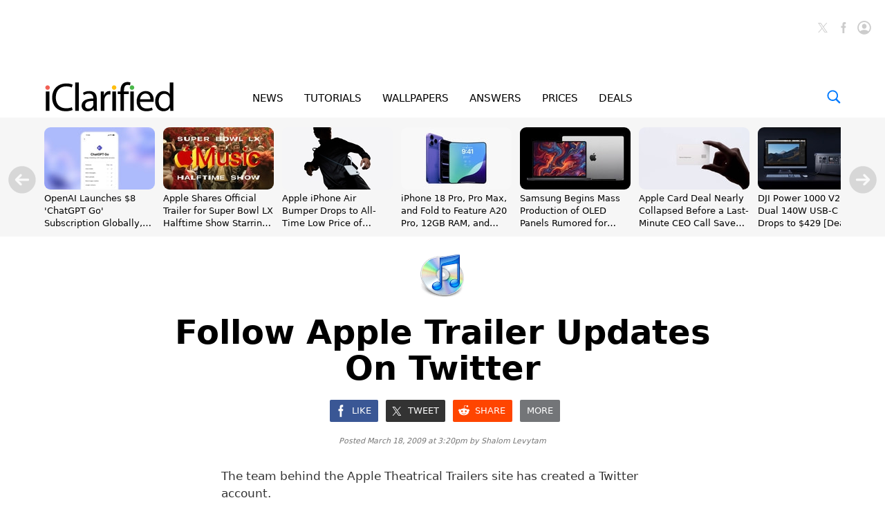

--- FILE ---
content_type: text/html
request_url: https://api.intentiq.com/profiles_engine/ProfilesEngineServlet?at=39&mi=10&dpi=936734067&pt=17&dpn=1&iiqidtype=2&iiqpcid=d3d94056-ea19-4393-a04a-bddabee4946d&iiqpciddate=1768618542932&pcid=76281527-cb73-43e1-aad3-75e03a9e8b3d&idtype=3&gdpr=0&japs=false&jaesc=0&jafc=0&jaensc=0&jsver=0.33&testGroup=A&source=pbjs&ABTestingConfigurationSource=group&abtg=A&vrref=https%3A%2F%2Fwww.iclarified.com
body_size: 53
content:
{"abPercentage":97,"adt":1,"ct":2,"isOptedOut":false,"data":{"eids":[]},"dbsaved":"false","ls":true,"cttl":86400000,"abTestUuid":"g_4b60d52c-0ff1-41da-9aac-e166f0e1021d","tc":9,"sid":2015460565}

--- FILE ---
content_type: text/html; charset=utf-8
request_url: https://www.google.com/recaptcha/api2/aframe
body_size: 267
content:
<!DOCTYPE HTML><html><head><meta http-equiv="content-type" content="text/html; charset=UTF-8"></head><body><script nonce="g5xkSvDbY8uPdRYAVacJlg">/** Anti-fraud and anti-abuse applications only. See google.com/recaptcha */ try{var clients={'sodar':'https://pagead2.googlesyndication.com/pagead/sodar?'};window.addEventListener("message",function(a){try{if(a.source===window.parent){var b=JSON.parse(a.data);var c=clients[b['id']];if(c){var d=document.createElement('img');d.src=c+b['params']+'&rc='+(localStorage.getItem("rc::a")?sessionStorage.getItem("rc::b"):"");window.document.body.appendChild(d);sessionStorage.setItem("rc::e",parseInt(sessionStorage.getItem("rc::e")||0)+1);localStorage.setItem("rc::h",'1768618549112');}}}catch(b){}});window.parent.postMessage("_grecaptcha_ready", "*");}catch(b){}</script></body></html>

--- FILE ---
content_type: text/css
request_url: https://ads.adthrive.com/sites/638fb6272da1940f88364b18/ads.min.css
body_size: 2
content:
.adthrive-sidebar.adthrive-stuck {
    margin-top: 70px;
}

.adthrive-below-post {
     padding: 0px !important;
}

--- FILE ---
content_type: text/plain
request_url: https://rtb.openx.net/openrtbb/prebidjs
body_size: -223
content:
{"id":"37219842-16b1-4760-9821-7146973253c9","nbr":0}

--- FILE ---
content_type: text/plain; charset=utf-8
request_url: https://ads.adthrive.com/http-api/cv2
body_size: 11038
content:
{"om":["00xbjwwl","0451ee46-9da0-4530-a2fe-ee5d1dcb37e7","0619ab2a-7eb4-4646-b33f-6e59383c9c64","06298htwlxm","06htwlxm","08298189wfv","0939121c-aaca-4b7e-b618-c0cab0e64711","0RF6rOHsv7/kzncxnKJSjw==","0aqkbmp0","0av741zl","0b0m8l4f","0b2980m8l4f","0bb78cxw","0c298picd1q","0cpicd1q","0fs6e2ri","0l4211251bbpm","0n7jwr7m","0r31j41j","0sm4lr19","0yfz954b","1","10011/4e7cecacd5a3bd1f2db945c1a7b77516","10011/6d6f4081f445bfe6dd30563fe3476ab4","10011/8b27c31a5a670fa1f1bbaf67c61def2e","10011/b9c5ee98f275001f41279fe47aaee919","10310289136970_462792722","10310289136970_462792978","10310289136970_491345701","10310289136970_559920874","10310289136970_686690145","10339421-5836009-0","10339426-5836008-0","1034_4964256","10ua7afe","110_576857699833602496","11142692","11212184","11421707","11509227","11560071","11633448","11707926","1185:1610277379","1185:1610308443","1185:1610326728","11896988","11999803","12010080","12010084","12010088","12123650","12142259","12151247","12219633","12219634","12441759","124843_8","124844_19","124848_7","12491655","12491675","12491685","12850754","12850755","12850756","12_74_18107030","12gfb8kp","12uvhzam","131f39b0-3926-4776-b066-efad74759473","13cb7201-93d4-4be4-b745-2cd5bee5889e","13kgpope","13mvd7kb","14xoyqyz","1606221","1610326728","176_CR52149824","176_CR52168759","17_23391194","17_23391296","17_24104681","17_24104696","17_24632110","17_24632123","17_24632125","17_24655280","17_24683312","17_24696320","17_24696334","17_24766947","17_24766951","17_24766957","17_24766959","17_24766962","17_24766968","17_24766970","17_24766971","17_24767215","17_24767241","17_24767248","17k5v2f6","1832l91i","1891/84814","18b3f09a-f10d-464f-96cd-cdafe80c4e30","19r1igh7","1dwefsfs","1ekh5tp4","1evtz2l1","1fa31f24-863e-485b-8843-204dd04e7f78","1kpjxj5u","1ktgrre1","1m7ow47i","1n7ce9xi","1sem5ws4","1zp8pjcw","1zx7wzcw","202430_200_EAAYACog7t9UKc5iyzOXBU.xMcbVRrAuHeIU5IyS9qdlP9IeJGUyBMfW1N0_","202430_200_EAAYACogIm3jX30jHExW.LZiMVanc.j-uV7dHZ7rh4K3PRdSnOAyBBuRK60_","202430_200_EAAYACogfp82etiOdza92P7KkqCzDPazG1s0NmTQfyLljZ.q7ScyBDr2wK8_","202d4qe7","20421090_200_EAAYACogCiuNvM3f3eqfQCYvohgwlLKRPzvhev8ZbASYAZtBcMoyBKdnm3s_","205mlbis","2132:45999652","2132:46039901","2149:12123650","2149:12151096","2149:12160736","2179:585139266317201118","2179:587183202622605216","2179:589289985696794383","2179:591283456202345442","2249:581439030","2249:650628516","2249:672917828","2249:691925891","2249:694710256","2249:704251784","2307:0b0m8l4f","2307:0r31j41j","2307:17k5v2f6","2307:1ekh5tp4","2307:1evtz2l1","2307:1ktgrre1","2307:1m7ow47i","2307:1zp8pjcw","2307:2709nr6f","2307:28u7c6ez","2307:2qv6c9u3","2307:31yw6nyu","2307:3o9hdib5","2307:45astvre","2307:4qxmmgd2","2307:4yevyu88","2307:64x7dtvi","2307:6mrds7pc","2307:6wbm92qr","2307:74scwdnj","2307:77gj3an4","2307:794di3me","2307:7cmeqmw8","2307:8fdfc014","2307:8orkh93v","2307:8pksr1ui","2307:9am683nn","2307:9g0s2gns","2307:9jse9oga","2307:9nex8xyd","2307:9r15vock","2307:a2uqytjp","2307:a566o9hb","2307:abhu2o6t","2307:ai51bqq6","2307:bj4kmsd6","2307:cbg18jr6","2307:clpej29x","2307:cv2huqwc","2307:dif1fgsg","2307:dxqefrvi","2307:enjhwz1z","2307:fv85xz0v","2307:g749lgab","2307:g80wmwcu","2307:gf6myd59","2307:gi2ao982","2307:gj39lalh","2307:hx1ws29n","2307:ib90d3k7","2307:iqe06xzw","2307:itmaz0g4","2307:jd035jgw","2307:k5xe68og","2307:l4k37g7y","2307:l9lq7592","2307:lp37a2wq","2307:lt4106cu","2307:mfsmf6ch","2307:mh2a3cu2","2307:n9sgp7lz","2307:nrs1hc5n","2307:nv0uqrqm","2307:o4v8lu9d","2307:ouycdkmq","2307:p1ps5yy7","2307:q7tzkqp6","2307:q9plh3qd","2307:qrenqmcq","2307:ra67euu2","2307:rrlikvt1","2307:s4s41bit","2307:t7jqyl3m","2307:tty470r7","2307:urut9okb","2307:v55v20rw","2307:vj7hzkpp","2307:x9yz5t0i","2307:xc88kxs9","2307:zonj6ubl","2319_66419_12500354","23266973","23786257","23786440","239604426","2409_15064_70_85445175","2409_15064_70_85445183","2409_15064_70_85445193","2409_15064_70_85809022","2409_15064_70_85809046","2409_15064_70_85809052","2409_15064_70_85809113","2409_25495_176_CR52092918","2409_25495_176_CR52092919","2409_25495_176_CR52092920","2409_25495_176_CR52092921","2409_25495_176_CR52092922","2409_25495_176_CR52092923","2409_25495_176_CR52092954","2409_25495_176_CR52092956","2409_25495_176_CR52092957","2409_25495_176_CR52092958","2409_25495_176_CR52092959","2409_25495_176_CR52150651","2409_25495_176_CR52153848","2409_25495_176_CR52153849","2409_25495_176_CR52175340","2409_25495_176_CR52178314","2409_25495_176_CR52178315","2409_25495_176_CR52178316","2409_25495_176_CR52186411","2409_25495_176_CR52188001","242366065","242697002","246638579","24765495","25048198","25048620","25_0l51bbpm","25_13mvd7kb","25_4tgls8cg","25_4zai8e8t","25_52qaclee","25_53v6aquw","25_6bfbb9is","25_7jvs1wj8","25_87z6cimm","25_8b5u826e","25_9l06fx6u","25_bukxj5lt","25_cfnass1q","25_dwjp56fe","25_fjzzyur4","25_hueqprai","25_lui7w03k","25_m2n177jy","25_op9gtamy","25_oz31jrd0","25_pz8lwofu","25_sgaw7i5o","25_sqmqxvaf","25_t34l2d9w","25_ti0s3bz3","25_tqejxuf9","25_utberk8n","25_x716iscu","25_xz6af56d","25_yi6qlg3p","25_ynwg50ce","25_ztlksnbe","25_zwzjgvpw","25be7126-d0b6-4a73-896b-b2bad6950446","262592","262594","26298r0zyqh","26501197","2662_183814_8108110","2662_183814_8183200","2662_183814_8183210","2662_183814_8184848","2662_199916_8153731","2662_199916_8153732","2662_200562_8172724","2662_200562_8172741","2662_200562_8182952","2662_255125_T26309109","2676:80072827","2676:85807294","2676:85807301","2676:85807307","2676:85807308","2676:85807318","2676:85807320","2676:85807326","2676:85807351","2709nr6f","2711_15051_12151096","2711_64_11999803","2711_64_12151096","2711_64_12151247","2715_9888_262592","2715_9888_262594","2715_9888_501349","2715_9888_549423","2715_9888_551337","2729809prc8","2760:176_CR52092918","2760:176_CR52092920","2760:176_CR52092921","2760:176_CR52092922","2760:176_CR52092923","2760:176_CR52092956","2760:176_CR52092959","2760:176_CR52150651","2760:176_CR52153848","2760:176_CR52153849","2760:176_CR52175339","2760:176_CR52175340","2760:176_CR52178314","2760:176_CR52178315","2760:176_CR52178316","2760:176_CR52186411","2760:176_CR52186412","27s3hbtl","28933536","28u7c6ez","29414696","29414711","29414845","29451548","2974:8168473","2974:8168540","2974:8172741","29_696964702","2_206_554462","2_206_554470","2_206_554480","2jjp1phz","2kbya8ki","2qv6c9u3","2v4qwpp9","2wgqelaj","2y5a5qhb","2yor97dj","3018/7bde77b5ea7700479e9d98db672b3e5a","306145716","306242235","306_24104687","306_24696317","306_24696320","306_24765469","306_24767241","308_125203_14","308_125204_11","32975686","32j56hnc","33107047","3335_25247_700109379","3335_25247_700109389","3335_25247_700109391","33419362","33603859","33605687","33608759","33619361","33627671","33865078","34182009","34349850","34379117","3490:CR52092918","3490:CR52092920","3490:CR52092921","3490:CR52092922","3490:CR52092923","3490:CR52092957","3490:CR52150651","3490:CR52153848","3490:CR52153849","3490:CR52175339","3490:CR52175340","3490:CR52178314","3490:CR52178315","3490:CR52178316","3490:CR52212686","3490:CR52212688","34tgtmqk","351r9ynu","36233104379910400","36244549384802560","3646_185414_8687255","3646_185414_8687257","3658_134479_wbz5nuns","3658_136236_9jse9oga","3658_136236_clpej29x","3658_15032_wxo15y0k","3658_152506_3b4h1yyx","3658_15761_52a60agu","3658_157655_dif1fgsg","3658_15936_43igrvcm","3658_16671_T26265953","3658_18008_g80wmwcu","3658_203382_vtri9xns","3658_249690_t7jqyl3m","3658_603555_bj4kmsd6","3658_609000_8pksr1ui","3658_67113_77gj3an4","36_46_11063302","36_46_11421707","3702_139777_24765461","3702_139777_24765466","3702_139777_24765468","3702_139777_24765484","3702_139777_24765488","3702_139777_24765489","3702_139777_24765527","3702_139777_24765529","3702_139777_24765531","3702_139777_24765534","3702_139777_24765537","3702_139777_24765548","3702_139777_24765550","381513943572","39303318","3LMBEkP-wis","3a19xks2","3bec0732-f13c-4d41-8f96-5870af898b32","3irzr1uu","3k7yez81","3o9hdib5","3v2n6fcp","3x0i061s","406bbf1d-07b3-406b-8fbb-a96d7401221e","409_189392","409_189408","409_189409","409_192547","409_192565","409_216326","409_216327","409_216366","409_216384","409_216386","409_216396","409_216398","409_216402","409_216404","409_216406","409_216407","409_216408","409_216412","409_216414","409_216416","409_216418","409_216494","409_216506","409_220171","409_220332","409_220336","409_223589","409_223594","409_223599","409_225975","409_225978","409_225982","409_225983","409_225987","409_225990","409_226324","409_226326","409_226342","409_226344","409_226346","409_226347","409_226351","409_226352","409_226354","409_226361","409_226364","409_226372","409_226374","409_226377","409_227223","409_227224","409_227227","409_228054","409_228070","409_228346","409_228348","409_228351","409_228354","409_228356","409_228362","409_228363","409_228367","409_228380","409_230718","409_230721","409_230728","409_230738","42174066","42604842","42675858","436396566","436396574","439246469228","444361067","44629254","45573213","458901553568","45999649","4642109_46_12142259","46_12123650","46_12142259","47839462","47yfy2kc","481703827","485027845327","48574716","48594493","48739100","48739106","48877306","49064328","49065887","49175728","4947806","4972638","4972640","4a298z7qulg","4afca42j","4aqwokyz","4dzk5e51","4fk9nxse","4ghpg1az","4q298xmmgd2","4qks9viz","4qxmmgd2","4tgls8cg","4yevyu88","4zai8e8t","501349","501_76_9a469f3e-959b-42df-8f85-09e28a455879","50479792","513182805","51372397","514819301","521_425_203499","521_425_203500","521_425_203501","521_425_203504","521_425_203505","521_425_203506","521_425_203507","521_425_203508","521_425_203509","521_425_203515","521_425_203516","521_425_203517","521_425_203518","521_425_203521","521_425_203524","521_425_203525","521_425_203526","521_425_203529","521_425_203534","521_425_203535","521_425_203536","521_425_203542","521_425_203543","521_425_203544","521_425_203608","521_425_203611","521_425_203620","521_425_203623","521_425_203626","521_425_203632","521_425_203633","521_425_203635","521_425_203651","521_425_203656","521_425_203657","521_425_203659","521_425_203662","521_425_203665","521_425_203674","521_425_203675","521_425_203677","521_425_203678","521_425_203680","521_425_203681","521_425_203683","521_425_203689","521_425_203692","521_425_203693","521_425_203695","521_425_203696","521_425_203698","521_425_203700","521_425_203702","521_425_203703","521_425_203706","521_425_203708","521_425_203711","521_425_203712","521_425_203714","521_425_203715","521_425_203728","521_425_203729","521_425_203730","521_425_203731","521_425_203732","521_425_203733","521_425_203741","521_425_203742","521_425_203744","521_425_203745","521_425_203864","521_425_203867","521_425_203868","521_425_203870","521_425_203871","521_425_203872","521_425_203874","521_425_203877","521_425_203878","521_425_203879","521_425_203880","521_425_203882","521_425_203884","521_425_203885","521_425_203887","521_425_203890","521_425_203892","521_425_203893","521_425_203894","521_425_203897","521_425_203898","521_425_203900","521_425_203901","521_425_203905","521_425_203907","521_425_203908","521_425_203909","521_425_203912","521_425_203917","521_425_203918","521_425_203921","521_425_203924","521_425_203926","521_425_203928","521_425_203929","521_425_203930","521_425_203932","521_425_203934","521_425_203935","521_425_203936","521_425_203939","521_425_203945","521_425_203946","521_425_203947","521_425_203948","521_425_203950","521_425_203952","521_425_203954","521_425_203956","521_425_203959","521_425_203963","521_425_203965","521_425_203970","521_425_203972","521_425_203973","521_425_203975","521_425_203976","521_425_203977","521_425_203982","52209207","52321815","53298db10ch","53v6aquw","54089941","542854698","54779847","54779856","54779873","549423","54tt2h8n","55092222","5510:8r6lubnd","5510:cymho2zs","5510:emhpbido","5510:kecbwzbd","5510:lt4106cu","5510:o5atmw3y","5510:ouycdkmq","5510:quk7w53j","5510:wxo15y0k","55116643","55116649","55167461","55178669","553782314","554440","554443","554459","554460","554462","554470","554478","5563_66529_OADD2.1315016043315954_1LRAI58QVWML6Z5","5563_66529_OADD2.1316115555006003_1IJZSHRZK43DPWP","5563_66529_OADD2.1316115555006019_1AQHLLNGQBND5SG","5563_66529_OADD2.1323812136498330_14H1GRWC8VKK7WM","5563_66529_OADD2.1324911647936587_1DY6BY7YN9IJHFZ","5563_66529_OADD2.1327110671253421_1SRJJVNVAO77ASG","5563_66529_OADD2.7216038222964_1167KJ7QKWPNTF6JEQ","5563_66529_OADD2.7284328140867_1QMTXCF8RUAKUSV9ZP","5563_66529_OADD2.7284328163393_196P936VYRAEYC7IJY","5563_66529_OADD2.7353135342683_1C1R07GOEMYX1FANED","5563_66529_OADD2.7490527994924_1TBB6Q9KJTLGJPS73D","5563_66529_OAIP.104c050e6928e9b8c130fc4a2b7ed0ac","5563_66529_OAIP.1a822c5c9d55f8c9ff283b44f36f01c3","5563_66529_OAIP.36e383a66f70256e8ed79426b20e2632","5563_66529_OAIP.3c6747dec7eeca45cdfc111b12d5b587","5563_66529_OAIP.4d6d464aff0c47f3610f6841bcebd7f0","5563_66529_OAIP.655319e0088bfe0dd27d2aa6bcdc0394","5563_66529_OAIP.7139dd6524c85e94ad15863e778f376a","5563_66529_OAIP.b67cc178f561774758b3171eb5c26335","5563_66529_OAIP.b68940c0fa12561ebd4bcaf0bb889ff9","5563_66529_OAIP.ba83b842e6f84df89a22c79a5c820abd","5563_66529_U2VhcmNoQWQjODI4MDczODMzMDgzMzEjMjMzNDYwNjc4NDI4MjI0Ng==","5563_66529_U2VhcmNoQWQjODI4MDczODMzMDgzMzkjMjMzNDYwNjc4NDI4MjI0Ng==","55651486","55726028","55726194","557_409_216396","557_409_216406","557_409_216596","557_409_220149","557_409_220333","557_409_220334","557_409_220336","557_409_220343","557_409_220344","557_409_220352","557_409_220353","557_409_220354","557_409_220358","557_409_220366","557_409_223589","557_409_226341","557_409_226342","557_409_226351","557_409_226352","557_409_226354","557_409_228055","557_409_228059","557_409_228077","557_409_228105","557_409_228348","557_409_228349","557_409_228354","557_409_228356","557_409_228363","557_409_230714","557_409_230729","557_409_230731","557_409_230737","558_93_1zp8pjcw","558_93_8b5u826e","558_93_a0oxacu8","558_93_cv2huqwc","558_93_dwjp56fe","558_93_mh2a3cu2","558_93_op9gtamy","558_93_oz31jrd0","558_93_urut9okb","558_93_ztlksnbe","558_93_zwzjgvpw","55965333","5626536529","5626560399","56341213","56610466","56635908","56635945","56635955","56794606","56824595","57161236","5726594343","576777115309199355","58117282","58117332","58310259131_553781814","58310259131_553782314","583652883178231326","587183202622605216","588463996220411211","589150030","590157627360862445","5926525161","59664236","59664270","59664278","59751535","59751569","59751572","59780461","59780474","59817831","59818357","59873208","59873214","59873222","59873223","59873224","59873227","59873230","5989_28443_701278089","5auirdnp","5b653589-4aa8-40ab-9ade-fcf5a663b13f","5dd5limo","5gc3dsqf","5hybz1bb","5ia3jbdy","5jesg1yh","5mh8a4a2","5q8pghq2","5sfc9ja1","600618969","60398509","60398729","60618611","60765339","609577512","60f5a06w","60ne0dig","61085224","61102880","61210719","6126589193","613344ix","61516309","61643784","61682408","61823068","61900466","61916211","61916223","61916225","61916229","61916233","61916243","61932920","61932925","61932933","61932948","61932957","61932958","61d14e9c-8459-4eb1-885a-7d1feb307db3","62187798","6226505231","6226505239","6226530649","6250_66552_T26308731","62689015","627225143","627227759","627290883","627309156","627309159","627506494","627506665","62785693","628013471","628013474","628015148","628086965","628153053","628153173","628222860","628223277","628359076","628359889","628360579","628360582","628444259","628444262","628444349","628444433","628444439","628456307","628456382","628456391","628456403","628622163","628622169","628622172","628622175","628622178","628622241","628622244","628622247","628622250","628683371","628687043","628687157","628687460","628687463","628803013","628841673","628990952","629007394","629009180","629167998","629168001","629168010","629168565","629171196","629171202","629255550","629350437","62946736","62946743","62946748","629488423","62959980","62980343","62980383","62980385","62981075","629817930","62981822","62987257","629984747","630137823","63038032","63063274","634264166","6365_61796_685193681490","6365_61796_685193681499","6365_61796_742174851279","6365_61796_784844652399","6365_61796_784880263591","6365_61796_784880274628","6365_61796_785452881104","6365_61796_787899938824","6365_61796_787900185559","6365_61796_790586041887","6365_61796_790586041893","6365_61796_790586041902","6365_61796_792723111028","6365_61796_792723161914","636910768489","63barbg1","645287520","645291104","64x7dtvi","651637459","651637461","651637462","6547_67916_g7G3SEgoiN9jOd4sWPmW","65740b79-a7e3-421d-b04a-71e9cee195e3","659216891404","659319566","661537341004","66474faf-f1ed-407e-bca8-03fe59118f0b","66_gkzoa5mgrejlsq0uj96j","66_khzd9exblka1ohdm9kx9","66_ubxqlryiklsidhz4fog1","670_9916_462792722","670_9916_462792978","670_9916_686690145","671127297","678439562","678561777","679271132","680_99480_464327579","680_99480_685190485","680_99480_687081256","680_99480_687081385","680_99480_687081394","680_99480_692218889","680_99480_692218923","680_99480_692219030","680_99480_698281310","680_99480_700109379","680_99480_700109389","680_99480_700109391","680_99480_700109393","680_99480_700109399","682706254","683692339","683730753","683738007","683738706","684137347","684492634","684493019","687081256","687541004","688070999","688078501","68unv1kn","690_99485_1610277379","690_99485_1610326728","692192997","692218915","692219030","694163531","694906156","694912939","695233031","695879875","695879895","695879898","695879908","696314600","696332890","697189859","697189861","697189865","697189874","697189882","697189883","697189892","697189924","697189927","697189930","697189949","697189950","697189954","697189959","697189965","697189974","697189984","697189985","697189989","697189994","697189999","697190006","697190012","697190014","697190041","697190072","697525780","697525781","697525795","697525805","697525824","697876985","697876986","697876988","697876994","697876997","697876998","697876999","697877001","698549745","698637285","698637300","699183154","699505589","699812344","699812857","699813340","699824707","6bfbb9is","6lmy2lg0","6mrds7pc","6oarz0xa","6p9v1joo","6wbm92qr","6zt4aowl","700109379","700109383","700109389","700109399","701275734","701276081","701278089","702397981","702423494","702759138","702759566","702759608","702759627","702759673","702759703","702759712","702838408","702865990","703943411","703943422","7040f04b-cbd0-4103-9601-b28a0470deca","704968015","705524420","705873077","71aegw5s","72b71313-ba6f-41f9-974e-7632d93f5cfb","72f1c993-152d-41e0-a04e-5ac7d818f943","730465715401","7354_138543_85445117","7354_138543_85445144","7354_138543_85445145","7354_138543_85445179","7354_138543_85445183","7354_138543_85445193","7354_138543_85445223","7354_138543_85445224","7354_138543_85807343","7354_138543_85807351","7354_138543_85809016","7354_138543_85809050","74_18268080","74_462792722","74_462792978","74_559920874","74_577824614","74scwdnj","76odrdws","77gj3an4","786021179247","78827816","79482219","79482225","794di3me","7969_149355_45562715","7a0tg1yi","7brjk2xx","7c298meqmw8","7cmeqmw8","7nvw7gw6","7qIE6HPltrY","7qevw67b","7xb3th35","80070383","80072821","80072836","80072847","81103016","8152859","8152878","8152879","8161137","82ubdyhk","8341_230731_587183202622605216","8341_230731_588463996220411211","8341_230731_588969843258627169","8341_230731_589289985696794383","8341_230731_589318202881681006","8341_230731_591283456202345442","8341_230731_594033992319641821","85445175","85445183","85445193","85445223","85480774","85540796","85704637","85807294","85807301","85807305","85808977","85808987","85808997","85809006","85809016","85809022","85809034","85809043","85809046","85809095","85809113","85x2bab9","86470664","86470702","86509956","86509958","86509959","86621333","86621334","86621351","86621362","86621364","86621380","87ih4q97","87z6cimm","8835acd4-29f4-4ea2-b399-52f01cb8a113","8ax1f5n9","8b5u826e","8euh5txf","8fdfc014","8k2jpc30","8orkh93v","8osostik","8pksr1ui","8ptlop6y","8r6lubnd","8vnf9hi0","8vv4rx9p","8w4klwi4","8y2y355b","9057/0328842c8f1d017570ede5c97267f40d","9057/211d1f0fa71d1a58cabee51f2180e38f","90_12219631","90_12219634","90_12441760","90_12491649","90_12491685","90_12491686","90_12552078","90_12764879","90_12850754","90_12850755","90_12850756","933de2d5-9a8a-4854-a20b-ec7840b234d7","9656362","97298fzsz2a","9742241","9746274b-2b5c-471b-a289-9f25406d8049","97fzsz2a","9925w9vu","9d5f8vic","9e1x2zdt","9g0s2gns","9j298se9oga","9jse9oga","9l06fx6u","9nex8xyd","9r15vock","9r29815vock","9rqgwgyb","9rvsrrn1","9y91aee3","JrsFzuidZ27+DKFFRYfoaw==","a0oxacu8","a1bwop41","a2uqytjp","a55fh6ja","a566o9hb","a6a28e0b-870c-43c1-9214-dc45d1f2c853","a9793e3c-a376-4d98-998a-6f4a0c6a39e2","abhu2o6t","ae4c5748-db6f-48d0-b28a-a59bb051450d","ah29870hdon","ah70hdon","ai51bqq6","auyahd87","avpxpyg2","axa2hq5l","axw5pt53","b/ZHs3rLdvwDBq+46Ruzsw==","b3sqze11","baf6f8a4-f831-4e13-a980-1f132fe2c617","bahmlw90","be4hm1i2","bfcopl4k","bj2984kmsd6","bj4kmsd6","blXOWD88304","bmp4lbzm","bn278v80","bpdqvav8","bpwmigtk","bu0fzuks","bwrjdgxj","bzp9la1n","c1hsjx06","c1u7ixf4","c22985t9p0u","c25t9p0u","c3856235-f03c-4add-bf8c-a4929a828f59","c3x17g1g","c4869de4-0233-4989-82ee-9ae8dca7e81a","c75hp4ji","c7z0h277","c9cff48c-5239-4edd-afe5-8ac84d3cd340","cbg18jr6","cc31975c-05cb-4cde-ad62-1904b6f79b03","cd29840m5wq","cd40m5wq","cfnass1q","ch5fuz3g","cjdrzael","co17kfxk","cqant14y","cr-0qt9aik4u9vd","cr-1fghe68cu9vd","cr-1fghe68cuatj","cr-1oplzoysu9vd","cr-1oplzoysuatj","cr-1oplzoysubwe","cr-1oplzoysubxe","cr-3kc0l701u9vd","cr-6k65g37au9vd","cr-6ovjht2eu9vd","cr-6ovjht2euatj","cr-6ovjht2eubwe","cr-6ovjht2eubxe","cr-72occ8olu9vd","cr-72occ8oluatj","cr-7vrltzuwu9vd","cr-8hpf4y34u9vd","cr-97pzzgzrubqk","cr-97ruye7tubqk","cr-97y25lzsubqk","cr-98ru5j2subxf","cr-98ru5j2tu8rm","cr-98ru5j2tu9xg","cr-98ru5j2tubxf","cr-98t2xj4vu9xg","cr-98utwg3tu9xg","cr-98utwg4tu9xg","cr-98xywk4vu9xg","cr-98xywk4vubxf","cr-9hxzbqc08jrgv2","cr-9j4t4fcrxdrgv2","cr-a9s2xf8vubwj","cr-aaqt0k1vubwj","cr-aav1zg0qubwj","cr-aav1zg0wubwj","cr-aav22g0yubwj","cr-aav22g2wubwj","cr-aawz1h5vubwj","cr-aawz1i1yubwj","cr-aawz2m3vubwj","cr-aawz2m3yubwj","cr-aawz2m4yubwj","cr-aawz2m5xubwj","cr-aawz2m6pubwj","cr-aawz2m6qubwj","cr-aawz2m7qubwj","cr-aawz2m7tubwj","cr-aawz3f0uubwj","cr-aawz3f0wubwj","cr-aawz3f1rubwj","cr-aawz3f1yubwj","cr-aawz3f2subwj","cr-aawz3f2tubwj","cr-aawz3f3qubwj","cr-aawz3f3uubwj","cr-aawz3f3xubwj","cr-c5zb4r7iuatj","cr-c5zb4r7iubxe","cr-ccr05f6rv7tmu","cr-ccr05f6rv7uiu","cr-ccr05f6rv7vjv","cr-ccr05f6rx7uiu","cr-ccr05f6rx7vjv","cr-ccr05f8w17uiu","cr-ccr05f8w17vjv","cr-dby2yd7wx7tmu","cr-eevz5d0ty7tmu","cr-eh447mhhuatj","cr-etupep94u9vd","cr-etupep94ubwe","cr-g7xv5j0qvft","cr-gaqt1_k4quarew0qntt","cr-ghun4f53u9vd","cr-ghun4f53uatj","cr-ghun4f53ubwe","cr-ghun4f53ubxe","cr-hrpzba5ju9vd","cr-hxf9stx0uatj","cr-ikxw9e9u2krgv2","cr-lg354l2uvergv2","cr-n352w0abuatj","cr-p03jl497uatj","cr-rxqz55xfubwe","cr-sk1vaer4u9vd","cr-u8cu3kinubwe","cr-vu0tbhteuatj","cr-w5suf4cpu9vd","cr-wvy9pnlnuatj","cr-wvy9pnlnubwe","cr-xu1ullzyubwe","csa082xz","ctfvpw6w","cuudl2xr","cv2982huqwc","cv2huqwc","cymho2zs","czt3qxxp","d4pqkecm","d86ebvqg","d8ijy7f2","da298w00eve","daw00eve","dd898f28-7afe-446a-9e57-6ec1124b1e83","dg2WmFvzosE","di298f1fgsg","dif1fgsg","dmoplxrm","duxvs448","dwjp56fe","e1fa0a25-0848-49d0-a13d-2423481f7d5a","e2c76his","e2qeeuc5","eb9vjo1r","ed2985kozku","eiqtrsdn","ek298ocpzhh","ekv63n6v","emhpbido","esspipxb","extremereach_creative_76559239","f0u03q6w","f3craufm","f85ra698","f8d73237-b6f7-477a-8bd1-7ca581ddf658","f9298zmsi7x","f9zmsi7x","fa7b9dca-c7e7-4dca-a916-2db5a476c0d9","faia6gj7","fcn2zae1","fde1r3pi","fdujxvyb","feueU8m1y4Y","fgrpby3o","fjp0ceax","fjzzyur4","flgb97td","fmbxvfw0","fmmrtnw7","ft298guiytk","fv85xz0v","fwpo5wab","g749lgab","g80wmwcu","g88ob0qg","gaqn9u20","gb15fest","gf6myd59","ggcfqued","gj39lalh","gjwam5dw","gnalgf6a","h4x8d2p8","h5298yok1nr","h9sd3inc","hf9ak5dg","hf9btnbz","hgrz3ggo","hi8yer5p","ho8u3j47","hqz7anxg","hs251wlc","hseobref","hu2988cf63l","hueqprai","hx1ws29n","hxg15jte","hxxrc6st","hzonbdnu","i2aglcoy","i3i05vpz","i776wjt4","i8q65k6g","i90isgt0","ib90d3k7","ikl4zu8e","imu4u2yg","io24rg11","io73zia8","iqe06xzw","is1l9zv2","iti1dt76","itmaz0g4","j33prfbe","j39smngx","j4r0agpc","j4ukwb6u","j6rba5gh","jczkyd04","jd035jgw","jdmljx89","jf0p7mje","jgsvxgob","jo298x7do5h","jr169syq","k10y9mz2","kU_dP_euqa0","kecbwzbd","kk5768bd","kniwm2we","knoebx5v","ksrdc5dk","kx5rgl0a","ky0y4b7y","kz8629zd","l45j4icj","l4k37g7y","l9lq7592","l9xck988","lc408s2k","ldnbhfjl","ldv3iy6n","lp37a2wq","lpruuhre","lqik9cb3","ls74a5wb","lt4106cu","m00a5urx","m2n177jy","m4298xt6ckm","m4xt6ckm","mOAmgFeLhpXgVdXDh8h37Q==","mcg2cwfw","mf2989hp67j","mfsmf6ch","mh2a3cu2","mk19vci9","mn537fcq","mne39gsk","mtsc0nih","mvtp3dnv","mwdyi6u5","mwnvongn","n2upfwmy","n3egwnq7","nbtb6zk3","nin85bbg","nn71e0z5","nrs1hc5n","nv0uqrqm","o2s05iig","o705c5j6","o9vnhw4a","oc298zmkbuu","oe31iwxh","ofoon6ir","op9gtamy","ot91zbhz","ou298ycdkmq","ouycdkmq","ov298eppo2h","oz31jrd0","p1ps5yy7","pefxr7k2","pi6u4hm4","piwneqqj","poc1p809","poolh6t5","ppn03peq","ppvl1dzu","prq4f8da","pvu20l8t","pyknyft8","pz298b03410","pz8lwofu","pzgd3hum","q0eDVM5+m0CR7ZqJ2kxA+A==","q79txt07","q7tzkqp6","q9plh3qd","qaoxvuy4","qb8hi5il","qffuo3l3","qqvgscdx","qsssq7ii","quk7w53j","qv298lojyqt","qvlojyqt","qx298yinqse","r3298co354x","r35763xz","r3co354x","r8esj0oh","rh63nttv","ri85joo4","riaslz7g","rmenh8cz","rmrep4nh","rmrlx10n","rnvjtx7r","ro6dg0lh","rrlikvt1","runvvh7o","rxj4b6nw","s4s41bit","sdodmuod","sgaw7i5o","sgd7bqgu","sk3ffy7a","sk4ge5lf","sl8m2i0l","sqmqxvaf","srvah9hj","sttgj0wj","svx63iol","t2dlmwva","t2sszf97","t34l2d9w","t4zab46q","t52988zjs8i","t58zjs8i","t5kb9pme","t79r9pdb","t7jqyl3m","ti0s3bz3","tjhavble","tqejxuf9","tsa21krj","tsf8xzNEHyI","tzfwpx0v","u30fsj32","uf7vbcrs","uhebin5g","uli7euvu","ur298ut9okb","urut9okb","ut42112berk8n","utberk8n","v3n2smin","v55v20rw","v6qt489s","v8cahio3","vbivoyo6","ven7pu1c","vf0dq19q","vj7hzkpp","vntg5tj3","vosqszns","vtri9xns","w1298ws81sy","w1ws81sy","w3ez2pdd","w9z4nv6x","wFBPTWkXhX8","wix9gxm5","wn2a3vit","wpkv7ngm","wt0wmo2s","wt2980wmo2s","wtgd3b1w","wxfnrapl","x1aipl6t","x22981s451d","x716iscu","x9yz5t0i","xdaezn6y","xgzzblzl","xtxa8s2d","xwhet1qh","xz421126af56d","xz9ajlkq","xzwdm9b7","y141rtv6","y51tr986","y6mvqh9c","y84e8qjy","ya4kstni","ygmhp6c6","yi6qlg3p","yl0m4qvg","yl9likui","yq5t5meg","z0t9f1cw","z53ikn4f","z8hcebyi","z8p3j18i","zaiy3lqy","zfexqyi5","zi298bvsmsx","zn3r9acx","ztlksnbe","zv298fjb0vm","zvfjb0vm","zw6jpag6","zwzjgvpw","7979132","7979135"],"pmp":[],"adomains":["1md.org","a4g.com","about.bugmd.com","acelauncher.com","adameve.com","adelion.com","adp3.net","advenuedsp.com","aibidauction.com","aibidsrv.com","akusoli.com","allofmpls.org","arkeero.net","ato.mx","avazutracking.net","avid-ad-server.com","avid-adserver.com","avidadserver.com","aztracking.net","bc-sys.com","bcc-ads.com","bidderrtb.com","bidscube.com","bizzclick.com","bkserving.com","bksn.se","brightmountainads.com","bucksense.io","bugmd.com","ca.iqos.com","capitaloneshopping.com","cdn.dsptr.com","clarifion.com","clean.peebuster.com","cotosen.com","cs.money","cwkuki.com","dallasnews.com","dcntr-ads.com","decenterads.com","derila-ergo.com","dhgate.com","dhs.gov","digitaladsystems.com","displate.com","doyour.bid","dspbox.io","envisionx.co","ezmob.com","fla-keys.com","fmlabsonline.com","g123.jp","g2trk.com","gadgetslaboratory.com","gadmobe.com","getbugmd.com","goodtoknowthis.com","gov.il","grosvenorcasinos.com","guard.io","hero-wars.com","holts.com","howto5.io","http://bookstofilm.com/","http://countingmypennies.com/","http://fabpop.net/","http://folkaly.com/","http://gameswaka.com/","http://gowdr.com/","http://gratefulfinance.com/","http://outliermodel.com/","http://profitor.com/","http://tenfactorialrocks.com/","http://vovviral.com/","https://instantbuzz.net/","https://www.royalcaribbean.com/","ice.gov","imprdom.com","justanswer.com","liverrenew.com","longhornsnuff.com","lovehoney.com","lowerjointpain.com","lymphsystemsupport.com","meccabingo.com","media-servers.net","medimops.de","miniretornaveis.com","mobuppsrtb.com","motionspots.com","mygrizzly.com","myiq.com","myrocky.ca","national-lottery.co.uk","nbliver360.com","ndc.ajillionmax.com","nibblr-ai.com","niutux.com","nordicspirit.co.uk","notify.nuviad.com","notify.oxonux.com","own-imp.vrtzads.com","paperela.com","paradisestays.site","parasiterelief.com","peta.org","pfm.ninja","photoshelter.com","pixel.metanetwork.mobi","pixel.valo.ai","plannedparenthood.org","plf1.net","plt7.com","pltfrm.click","printwithwave.co","privacymodeweb.com","rangeusa.com","readywind.com","reklambids.com","ri.psdwc.com","royalcaribbean.com","royalcaribbean.com.au","rtb-adeclipse.io","rtb-direct.com","rtb.adx1.com","rtb.kds.media","rtb.reklambid.com","rtb.reklamdsp.com","rtb.rklmstr.com","rtbadtrading.com","rtbsbengine.com","rtbtradein.com","saba.com.mx","safevirus.info","securevid.co","seedtag.com","servedby.revive-adserver.net","shift.com","simple.life","smrt-view.com","swissklip.com","taboola.com","tel-aviv.gov.il","temu.com","theoceanac.com","track-bid.com","trackingintegral.com","trading-rtbg.com","trkbid.com","truthfinder.com","unoadsrv.com","usconcealedcarry.com","uuidksinc.net","vabilitytech.com","vashoot.com","vegogarden.com","viewtemplates.com","votervoice.net","vuse.com","waardex.com","wapstart.ru","wayvia.com","wdc.go2trk.com","weareplannedparenthood.org","webtradingspot.com","www.royalcaribbean.com","xapads.com","xiaflex.com","yourchamilia.com"]}

--- FILE ---
content_type: text/plain; charset=UTF-8
request_url: https://at.teads.tv/fpc?analytics_tag_id=PUB_17002&tfpvi=&gdpr_consent=&gdpr_status=22&gdpr_reason=220&ccpa_consent=&sv=prebid-v1
body_size: 56
content:
ODJjMjdlYzMtNTU4ZS00NDljLThjMjItNmYxMDc3MjRhNDJhIzAtNA==

--- FILE ---
content_type: text/plain
request_url: https://rtb.openx.net/openrtbb/prebidjs
body_size: -223
content:
{"id":"8e010041-acd4-482f-be5e-2e92eb88683f","nbr":0}

--- FILE ---
content_type: image/svg+xml
request_url: https://www.iclarified.com/images/index/tumblr-initial-white-32x32.svg
body_size: 392
content:
<svg xmlns="http://www.w3.org/2000/svg" width="32" height="32" viewBox="0 0 32 32"><path fill="#FFF" d="M16.916 20.417c-.233-.14-.446-.376-.533-.605-.085-.23-.076-.7-.076-1.512v-3.59h3.237v-2.5h-3.237V8.975h-1.992c-.09.722-.252 1.317-.49 1.784-.238.464-.55.87-.945 1.2-.39.332-1.03.59-1.58.77v1.98h1.902v4.91c0 .642.068 1.13.2 1.467.136.335.376.654.723.953.35.3.768.53 1.26.693.49.16.87.24 1.51.24.56 0 1.087-.057 1.572-.168.487-.115 1.027-.312 1.626-.594v-2.206c-.7.46-1.407.69-2.116.69-.395.002-.75-.09-1.06-.275"/></svg>

--- FILE ---
content_type: text/plain
request_url: https://rtb.openx.net/openrtbb/prebidjs
body_size: -223
content:
{"id":"261cacc9-9bd1-43af-89a0-c01316428f0c","nbr":0}

--- FILE ---
content_type: text/plain
request_url: https://rtb.openx.net/openrtbb/prebidjs
body_size: -223
content:
{"id":"ba03eb92-a37b-49ea-8570-3b14282d32f8","nbr":0}

--- FILE ---
content_type: image/svg+xml
request_url: https://www.iclarified.com/images/index/facebook-icon-64x64.svg
body_size: 272
content:
<svg xmlns="http://www.w3.org/2000/svg" width="64" height="64" viewBox="0 0 64 64"><path fill="#3A5795" d="M53.2 1H10.8C5.4 1 1 5.4 1 10.8v42.4c0 5.4 4.4 9.8 9.8 9.8h42.4c5.4 0 9.8-4.4 9.8-9.8V10.8C63 5.4 58.6 1 53.2 1"/><path fill="#FFF" d="M36.07 20.27v7.32h-7.4v9.62h7.4v25.52h10.35v-25.5h7.23s.68-5.53 1-9.66h-8.23V21.4c0-1 1.02-2.12 2.35-2.12h5.92V9.66h-8.07c-11.36 0-10.58 9.3-10.58 10.62"/></svg>

--- FILE ---
content_type: text/plain
request_url: https://rtb.openx.net/openrtbb/prebidjs
body_size: -223
content:
{"id":"9c970c9b-b700-4189-9a7f-5004d2b00703","nbr":0}

--- FILE ---
content_type: text/plain
request_url: https://rtb.openx.net/openrtbb/prebidjs
body_size: -84
content:
{"id":"d24293fa-d998-4d95-bc7b-8faf070264a4","nbr":0}

--- FILE ---
content_type: text/plain
request_url: https://rtb.openx.net/openrtbb/prebidjs
body_size: -223
content:
{"id":"0d1fae90-d92b-4ab9-80e6-3bf35ee3c4a4","nbr":0}

--- FILE ---
content_type: text/plain
request_url: https://rtb.openx.net/openrtbb/prebidjs
body_size: -223
content:
{"id":"88e42eb5-9f20-4a29-a67a-daab134ae8a1","nbr":0}